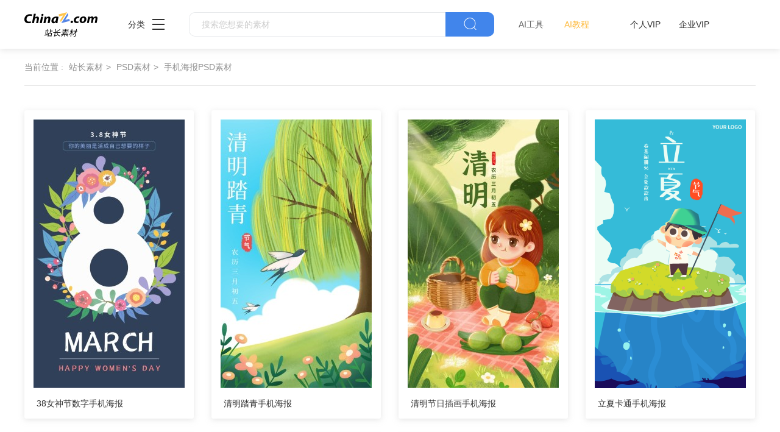

--- FILE ---
content_type: text/html
request_url: https://sc.chinaz.com/tag_PSD/shoujihaibao_60.html
body_size: 3611
content:
<!DOCTYPE html>
<html lang="zh">

<head>
  <meta charset="UTF-8">
  <meta http-equiv="X-UA-Compatible" content="IE=edge">
  <meta name="viewport" content="width=device-width, initial-scale=1.0">
<title>手机海报psd素材模板 - 站长素材</title>
<meta name="Keywords" content="手机海报素材,手机海报下载" />
<meta name="description" content="手机海报psd素材模板" />
      <!-- 公共 -->
  <link rel="stylesheet" href="https://sc.chinaz.com/static/common/com_css/base.css">
  <link rel="stylesheet" href="https://sc.chinaz.com/static/common/com_iconfont/iconfont.css">
  <link rel="stylesheet" href="https://sc.chinaz.com/static/common/com_css/com_common.css?v=0516">
  <link rel="stylesheet" href="https://sc.chinaz.com/static/common/com_css/com_list.css">
    <script src="https://sc.chinaz.com/static/v2/common/js/lib/device.min.js"></script>
<script>
  if(device.mobile()){
   window.location = "https://m.sc.chinaz.com/tag_PSD/shoujihaibao.html";
   }	

</script>		
</head>

<body>
 <!-- 头部 -->
  <div id="head" data-column="psd" data-columntxt="PSD" data-id="713">
    <div class="head">
      <div class="container clearfix">
        <div class="left-div">

            <a  class="logo" href="https://sc.chinaz.com/">
              <img src="https://sc.chinaz.com/static/common/com_images/LOGO@2x.png"  alt="">
            </a>

          <div class="more-column">
            <span>分类</span><i class="iconfont icon-icon_more"></i>
            <div class="hide-div">
              <a target="_blank" href="https://sc.chinaz.com/tupian/"><img src="https://sc.chinaz.com/static/common/com_images/x2.png" alt="">图片</a>
              <a target="_blank" href="https://font.chinaz.com/"><img src="https://sc.chinaz.com/static/common/com_images/x3.png" alt="">字体</a>
              <a target="_blank" href="https://sc.chinaz.com/ppt/"><img src="https://sc.chinaz.com/static/common/com_images/x4.png" alt="">PPT</a>
              <a target="_blank" href="https://sc.chinaz.com/jianli/"><img src="https://sc.chinaz.com/static/common/com_images/x5.png" alt="">简历</a>
              <a target="_blank" href="https://sc.chinaz.com/yinxiao/"><img src="https://sc.chinaz.com/static/common/com_images/x7.png" alt="">音效</a>
              <a target="_blank" href="https://sc.chinaz.com/psd/"><img src="https://sc.chinaz.com/static/common/com_images/x8.png" alt="">PSD</a>
              <a target="_blank" href="https://sc.chinaz.com/shiliang/"><img src="https://sc.chinaz.com/static/common/com_images/x9.png" alt="">矢量</a>
              <a target="_blank" href="https://sc.chinaz.com/donghua/"><img src="https://sc.chinaz.com/static/common/com_images/x10.png" alt="">Flash</a>
              <a target="_blank" href="https://sc.chinaz.com/jiaoben/"><img src="https://sc.chinaz.com/static/common/com_images/x11.png" alt="">脚本</a>
              <a target="_blank" href="https://sc.chinaz.com/moban/"><img src="https://sc.chinaz.com/static/common/com_images/x12.png" alt="">网页模板</a>
              <a target="_blank" href="https://sc.chinaz.com/tubiao/"><img src="https://sc.chinaz.com/static/common/com_images/x13.png" alt="">图标</a>
              <a target="_blank" href="https://sc.chinaz.com/kuzhan/"><img src="https://sc.chinaz.com/static/common/com_images/x14.png" alt="">酷站</a>
              <a target="_blank" href="https://sc.chinaz.com/3D/"><img src="https://sc.chinaz.com/static/common/com_images/x15.png" alt="">3D建模</a>
            </div>
          </div>
          <div class="search-box clearfix">
            <div class="left-search clearfix">
              <input type="text" js-do="searchIup" placeholder="搜索您想要的素材">
            </div>
            <p class="right-btn" js-do="searchBtn"><i class="iconfont icon-icon_fangdajing"></i></p>
          </div>
		  <div class="ai-nav ">
              <a href="https://aisc.chinaz.com/svg" target="_blank">AI工具</a>
              <a href="https://aisc.chinaz.com/jiaocheng" target="_blank">AI教程</a>
          </div>
        </div>
        <div class="right-div">
          <div class="vip-box clearfix">
			<script src="https://sc.chinaz.com/style/js/psdhead.js"></script>
          </div>
          <div class="user">
            <div class="login-after">
              <img src="" alt="">
              <div class="no-vip-box yes-vip-box">
                <div class="show-vip-top">

                </div>
                <p class="logout-btn com-bule-txt" js-do="logout">退出登录</p>
              </div>
            </div>
            <span class="login-before com-bule-txt" js-do="openLogin">登录</span>
          </div>
        </div>
      </div>
    </div>
  </div>
  <div class="container">
    <!-- 只有搜索页和标签页才有 -->
    <div class="com-nav-box  clearfix">
      <span>当前位置 :</span>
      <a href="https://sc.chinaz.com/">站长素材</a>
      <a href="https://sc.chinaz.com/psd/" target="_blank">PSD素材</a>
      <a href="/tag_PSD/shoujihaibao.html"><h2>手机海报PSD素材</h2></a>
    </div>
    <div class="com-xt">
    </div>
    <!-- 选择 -->


  </div>

  <!-- 商品列表 -->
  <div class="container">
    <div class="psd-list mt40 com-img-txt-list" data-waterfall="true"  js-do="goPage" data-marginr="29">
	
      <div class="item">
        <img  src="https://sc.chinaz.com/static/common/com_images/img-loding.png" style="height:441px"
          data-original="//scpic.chinaz.net/Files/pic/tufu/202204/tf153273/153273_s.png" class="lazy" alt="38女神节数字手机海报">
        <div class="bot-div">
          <a class="name" href="https://sc.chinaz.com/psd/220510135503540.htm" target="_blank">38女神节数字手机海报</a>
        </div>
		
      </div>
  
      <div class="item">
        <img  src="https://sc.chinaz.com/static/common/com_images/img-loding.png" style="height:441px"
          data-original="//scpic.chinaz.net/Files/pic/tufu/202204/tf153036/153036_s.png" class="lazy" alt="清明踏青手机海报">
        <div class="bot-div">
          <a class="name" href="https://sc.chinaz.com/psd/220510501983071.htm" target="_blank">清明踏青手机海报</a>
        </div>
		
      </div>
  
      <div class="item">
        <img  src="https://sc.chinaz.com/static/common/com_images/img-loding.png" style="height:441px"
          data-original="//scpic.chinaz.net/Files/pic/tufu/202204/tf152908/152908_s.png" class="lazy" alt="清明节日插画手机海报">
        <div class="bot-div">
          <a class="name" href="https://sc.chinaz.com/psd/220510259742751.htm" target="_blank">清明节日插画手机海报</a>
        </div>
		
      </div>
  
      <div class="item">
        <img  src="https://sc.chinaz.com/static/common/com_images/img-loding.png" style="height:441px"
          data-original="//scpic.chinaz.net/Files/pic/tufu/202204/tf153853/153853_s.png" class="lazy" alt="立夏卡通手机海报">
        <div class="bot-div">
          <a class="name" href="https://sc.chinaz.com/psd/220510282503197.htm" target="_blank">立夏卡通手机海报</a>
        </div>
		
      </div>
  
      <div class="item">
        <img  src="https://sc.chinaz.com/static/common/com_images/img-loding.png" style="height:441px"
          data-original="//scpic.chinaz.net/Files/pic/tufu/202204/tf153067/153067_s.png" class="lazy" alt="春分节气手绘手机海报">
        <div class="bot-div">
          <a class="name" href="https://sc.chinaz.com/psd/220510088663133.htm" target="_blank">春分节气手绘手机海报</a>
        </div>
		
      </div>
  
      <div class="item">
        <img  src="https://sc.chinaz.com/static/common/com_images/img-loding.png" style="height:441px"
          data-original="//scpic.chinaz.net/Files/pic/tufu/202204/tf153144/153144_s.png" class="lazy" alt="植树节公益插画手机海报">
        <div class="bot-div">
          <a class="name" href="https://sc.chinaz.com/psd/220510174073363.htm" target="_blank">植树节公益插画手机海报</a>
        </div>
		
      </div>
  
      <div class="item">
        <img  src="https://sc.chinaz.com/static/common/com_images/img-loding.png" style="height:441px"
          data-original="//scpic.chinaz.net/Files/pic/tufu/202204/tf153956/153956_s.png" class="lazy" alt="国际护士节手机海报">
        <div class="bot-div">
          <a class="name" href="https://sc.chinaz.com/psd/220510343133422.htm" target="_blank">国际护士节手机海报</a>
        </div>
		
      </div>
  
      <div class="item">
        <img  src="https://sc.chinaz.com/static/common/com_images/img-loding.png" style="height:441px"
          data-original="//scpic.chinaz.net/Files/pic/tufu/202204/tf152892/152892_s.png" class="lazy" alt="清明出游防护手机海报">
        <div class="bot-div">
          <a class="name" href="https://sc.chinaz.com/psd/220510187692730.htm" target="_blank">清明出游防护手机海报</a>
        </div>
		
      </div>
  
      <div class="item">
        <img  src="https://sc.chinaz.com/static/common/com_images/img-loding.png" style="height:441px"
          data-original="//scpic.chinaz.net/Files/pic/tufu/202204/tf153258/153258_s.png" class="lazy" alt="315家装节营销活动手机海报">
        <div class="bot-div">
          <a class="name" href="https://sc.chinaz.com/psd/220510062823521.htm" target="_blank">315家装节营销活动手机海报</a>
        </div>
		
      </div>
  
      <div class="item">
        <img  src="https://sc.chinaz.com/static/common/com_images/img-loding.png" style="height:537px"
          data-original="//scpic.chinaz.net/Files/pic/tufu/202112/tf123974/123974_s.png" class="lazy" alt="夏季促销手机海报">
        <div class="bot-div">
          <a class="name" href="https://sc.chinaz.com/psd/22051039373534.htm" target="_blank">夏季促销手机海报</a>
        </div>
		
      </div>
  
      <div class="item">
        <img  src="https://sc.chinaz.com/static/common/com_images/img-loding.png" style="height:441px"
          data-original="//scpic.chinaz.net/Files/pic/tufu/202204/tf152920/152920_s.png" class="lazy" alt="你好四月文艺风手机海报">
        <div class="bot-div">
          <a class="name" href="https://sc.chinaz.com/psd/220510337442774.htm" target="_blank">你好四月文艺风手机海报</a>
        </div>
		
      </div>
  
      <div class="item">
        <img  src="https://sc.chinaz.com/static/common/com_images/img-loding.png" style="height:441px"
          data-original="//scpic.chinaz.net/Files/pic/tufu/202204/tf153262/153262_s.png" class="lazy" alt="三月惊蛰手机海报">
        <div class="bot-div">
          <a class="name" href="https://sc.chinaz.com/psd/220510095153528.htm" target="_blank">三月惊蛰手机海报</a>
        </div>
		
      </div>
  
      <div class="item">
        <img  src="https://sc.chinaz.com/static/common/com_images/img-loding.png" style="height:441px"
          data-original="//scpic.chinaz.net/Files/pic/tufu/202201/tf126986/126986_s.png" class="lazy" alt="霜降二十四节气手机海报">
        <div class="bot-div">
          <a class="name" href="https://sc.chinaz.com/psd/22051001404902.htm" target="_blank">霜降二十四节气手机海报</a>
        </div>
		
      </div>
  
      <div class="item">
        <img  src="https://sc.chinaz.com/static/common/com_images/img-loding.png" style="height:441px"
          data-original="//scpic.chinaz.net/Files/pic/tufu/202204/tf153909/153909_s.png" class="lazy" alt="五一劳动节收益理财手机海报">
        <div class="bot-div">
          <a class="name" href="https://sc.chinaz.com/psd/220510058153319.htm" target="_blank">五一劳动节收益理财手机海报</a>
        </div>
		
      </div>
  
      <div class="item">
        <img  src="https://sc.chinaz.com/static/common/com_images/img-loding.png" style="height:441px"
          data-original="//scpic.chinaz.net/Files/pic/tufu/202204/tf152777/152777_s.png" class="lazy" alt="谷雨节气绿色手机海报">
        <div class="bot-div">
          <a class="name" href="https://sc.chinaz.com/psd/220510331932589.htm" target="_blank">谷雨节气绿色手机海报</a>
        </div>
		
      </div>
  
      <div class="item">
        <img  src="https://sc.chinaz.com/static/common/com_images/img-loding.png" style="height:441px"
          data-original="//scpic.chinaz.net/Files/pic/tufu/202204/tf153953/153953_s.png" class="lazy" alt="中国航天日手机海报">
        <div class="bot-div">
          <a class="name" href="https://sc.chinaz.com/psd/220510334103418.htm" target="_blank">中国航天日手机海报</a>
        </div>
		
      </div>
  
      <div class="item">
        <img  src="https://sc.chinaz.com/static/common/com_images/img-loding.png" style="height:441px"
          data-original="//scpic.chinaz.net/Files/pic/tufu/202204/tf153039/153039_s.png" class="lazy" alt="春分手机海报">
        <div class="bot-div">
          <a class="name" href="https://sc.chinaz.com/psd/220510556003087.htm" target="_blank">春分手机海报</a>
        </div>
		
      </div>
  
      <div class="item">
        <img  src="https://sc.chinaz.com/static/common/com_images/img-loding.png" style="height:441px"
          data-original="//scpic.chinaz.net/Files/pic/tufu/202205/tf154093/154093_s.png" class="lazy" alt="扬帆起航招聘手机海报">
        <div class="bot-div">
          <a class="name" href="https://sc.chinaz.com/psd/220510385923622.htm" target="_blank">扬帆起航招聘手机海报</a>
        </div>
		
      </div>
  
      <div class="item">
        <img  src="https://sc.chinaz.com/static/common/com_images/img-loding.png" style="height:441px"
          data-original="//scpic.chinaz.net/Files/pic/tufu/202204/tf153881/153881_s.png" class="lazy" alt="五一劳动节手机海报">
        <div class="bot-div">
          <a class="name" href="https://sc.chinaz.com/psd/220510434913249.htm" target="_blank">五一劳动节手机海报</a>
        </div>
		
      </div>
  
      <div class="item">
        <img  src="https://sc.chinaz.com/static/common/com_images/img-loding.png" style="height:441px"
          data-original="//scpic.chinaz.net/Files/pic/tufu/202204/tf153232/153232_s.png" class="lazy" alt="植树节手绘插画手机海报">
        <div class="bot-div">
          <a class="name" href="https://sc.chinaz.com/psd/220510577093495.htm" target="_blank">植树节手绘插画手机海报</a>
        </div>
		
      </div>
  

      

    </div>
    <div class="new-two-page-box">
            <a href="shoujihaibao_59.html" class="backpage">上一页</a><a href="shoujihaibao.html"><b>1</b></a><a href="shoujihaibao_55.html" class="shenlue">...</a><a href="shoujihaibao_56.html"><b>56</b></a> <a href="shoujihaibao_57.html"><b>57</b></a> <a href="shoujihaibao_58.html"><b>58</b></a> <a href="shoujihaibao_59.html"><b>59</b></a> <a href="javascript:;" class='active'><b>60</b></a> <a href="shoujihaibao_61.html"><b>61</b></a><a href="shoujihaibao_62.html"><b>62</b></a><a href="shoujihaibao_63.html"><b>63</b></a><a href="shoujihaibao_64.html"><b>64</b></a><a href="shoujihaibao_65.html" class="shenlue">...</a><a href="shoujihaibao_68.html"><b>68</b></a><a href="shoujihaibao_61.html" class="nextpage">下一页</a>转到第 <input name="tbpage" id="tbpage" value="60" type="text" onkeydown="if(event.keyCode==13){ event.keyCode=9; document.getElementById('btngo').click();}" size="3"> 页 <input type="submit" id="btngo" onclick="return btngoUrl('tbpage','shoujihaibao','68')" value="跳转">
    </div>
  </div>


<div class="com-ggg-img-box com-shadow-box container mt20">
<script>propagate('s1832623993549169', getCurrentScript())</script>
</div>
 <!-- 底部 -->
  <div id="Foot-box" class="Foot-box">
    <div class="Foot">
      <div class="container">
        <div class="foot-top">
          <a target="_blank" href="https://www.chinaz.com/aboutus/index.html">关于站长之家</a>
          <a target="_blank" href="https://ww.chinaz.com/aboutus/contact.php?from=sc">联系我们</a>
          <a target="_blank" href="https://sc.chinaz.com/hezuo.html">广告商务</a>
          <a target="_blank" href="https://www.chinaz.com/aboutus/announce.html">版权声明</a>
          <a target="_blank" href="https://sc.chinaz.com/link.html">友情链接</a>
          <a target="_blank" href="https://sc.chinaz.com/ditu.html">栏目地图</a>
          <a target="_blank" href="https://sc.chinaz.com/bangzhu.html">帮助说明</a>
        </div>

        <p>
          © CopyRight2002-2022,<a target="_blank" href="https://www.chinaz.com/">CHINAZ.COM</a>, Inc.All Rights
        </p>
      </div>
    </div>
  </div>



  <div class="common-mask common-mask-recharge">
    <div class="common-pop-box">
    
      <p class="common-pop-close" js-do="vipClosePop"><i class="iconfont icon-guanbi"></i></p>
    </div>
  </div>

<script src="https://sc.chinaz.com/style/js/psdbottom.js"></script>
  <!-- 登录 -->
  <div class="com-login-pop">
    <iframe id="my-login" scrolling="no" frameborder="0" src=""></iframe>
  </div>

  <!-- 公共需要引入 -->
  <script>
    var sc_column = 'psd';
    var sc_columnTxt = 'PSD';
    var sc_columnId = '713'

  </script>

      <script src="https://sc.chinaz.com/static/common/com_js/lib/jquery-1.7.2.min.js"></script>
  <script src="https://sc.chinaz.com/static/common/com_js/lib/jquery.masonry.min.js"></script>
  <script src="https://sc.chinaz.com/static/common/com_js/lib/jquery.lazyload.min.js"></script>
  <script src="https://sc.chinaz.com/static/common/com_js/com_code.js"></script>
  <script src="https://sc.chinaz.com/static/common/com_js/com_common.js?v=0516"></script>
  <script src="https://sc.chinaz.com/static/common/com_js/com_list.js"></script>
  <div style="display:none">
<script src="https://sc.chinaz.com/style/js/sctj.js"></script>
</div>
</body>

</html>